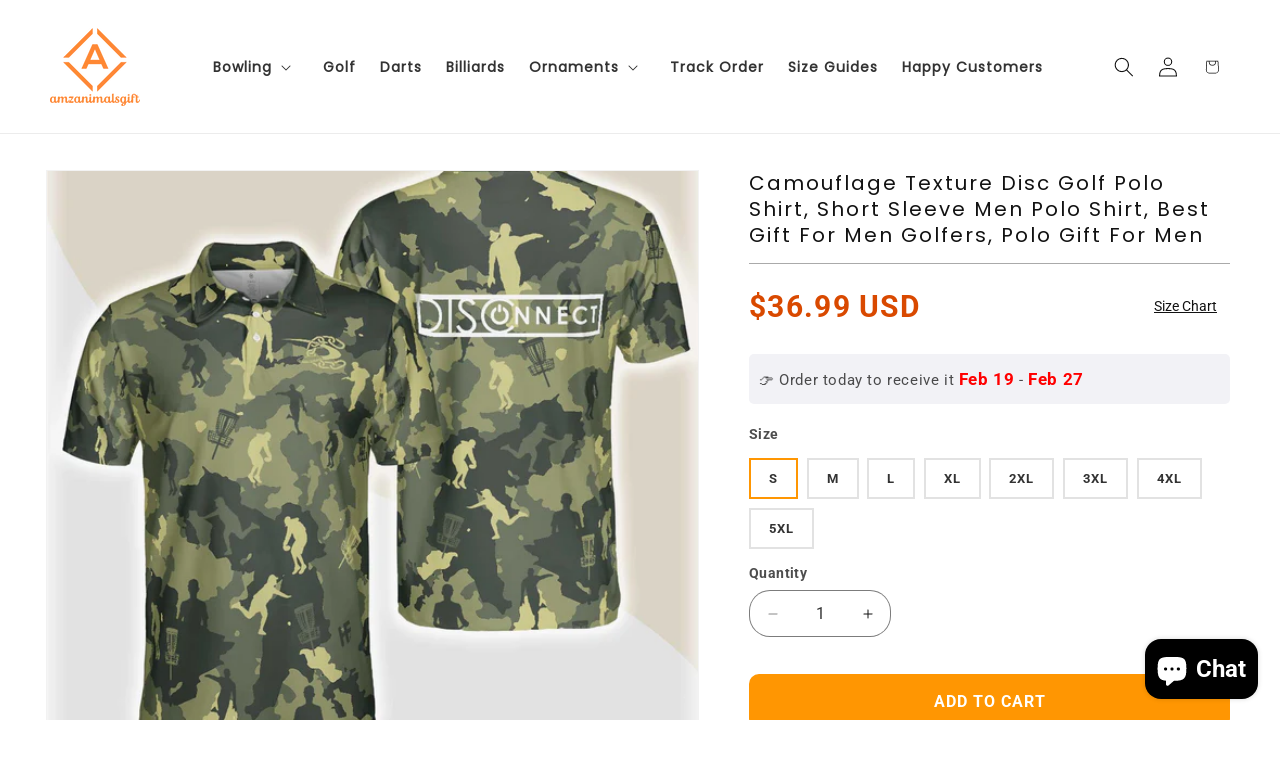

--- FILE ---
content_type: text/css
request_url: https://amzanimalsgift.com/cdn/shop/t/22/assets/component-totals.css?v=123514074543586964911767861539
body_size: -632
content:
.totals{display:flex;justify-content:space-between;align-items:center}.totals>*{font-size:1.6rem;margin:0}.totals>h2{font-size:calc(var(--font-heading-scale) * 1.6rem);line-height:35px;font-weight:700}.totals *{line-height:1}.totals>*+*{margin-left:2rem}.totals__total{margin-top:.5rem}.totals__total-value{font-size:2.5rem;line-height:30px;font-weight:700;color:#f36621}.cart__ctas+.totals{margin-top:2rem}
/*# sourceMappingURL=/cdn/shop/t/22/assets/component-totals.css.map?v=123514074543586964911767861539 */


--- FILE ---
content_type: application/javascript
request_url: https://api.ipify.org/?format=jsonp&callback=jQuery36004807440139500765_1769691966375&_=1769691966376
body_size: -17
content:
jQuery36004807440139500765_1769691966375({"ip":"18.217.70.128"});

--- FILE ---
content_type: text/javascript
request_url: https://cdn.shopify.com/extensions/019beb70-0d0c-7b92-b390-e0743015186c/seov-3-278/assets/seo-variants-unified.js?1769691958
body_size: 10205
content:
// @ts-nocheck
/**
 * SEO Variants Unified Script (Refactored)
 * Handles V2/V3 variant pickers for SEO Variants.
 * All debug logging is hidden behind a debug flag.
 * VERSION: 2.0-REFACTORED (365 lines, 84% reduction) - Minimal CSS injection
 */

document.addEventListener("DOMContentLoaded", function () {
  // === Config & Debug ===
  const DEBUG = true; // Set to true for debug logs
  const log = (...args) => { if (DEBUG) console.log("[SEO Variants]", ...args); };
  
  // === Unicode Normalization for Special Characters ===
  // Handles special characters like é, ®, etc. that may be normalized differently by the browser
  const UNICODE_CONTROL_CHARS = /[\u200E\u200F\u202A-\u202E\u200B-\u200D\uFEFF\u00A0]/g;
  const normalizeText = (str) => {
    if (!str) return '';
    return String(str)
      .normalize('NFC')                          // Normalize Unicode to composed form
      .replace(UNICODE_CONTROL_CHARS, '')        // Remove invisible control characters  
      .replace(/\s+/g, ' ')                      // Normalize whitespace
      .trim();
  };
  const textEquals = (a, b) => normalizeText(a) === normalizeText(b);

  // === Multi-Language Translation Support ===
  // Gets the current locale from window.seoVariantsLocale (set by Liquid templates)
  const currentLocale = window.seoVariantsLocale || 'en';
  log("Current locale:", currentLocale);

  /**
   * Gets the translated name for an option or option value based on the current locale.
   * Falls back to the original name if no translation is available.
   * 
   * @param {Object} productGroup - The product group data (may contain translations)
   * @param {string} type - 'option' or 'option_value'
   * @param {string} id - The ID of the option or option value
   * @param {string} originalName - The original (primary language) name
   * @returns {string} - The translated name or original name as fallback
   */
  const getTranslatedName = (productGroup, type, id, originalName) => {
    // If no translations exist in the product group, return original
    if (!productGroup || !productGroup.translations) {
      log("No translations in product group for:", originalName);
      return originalName;
    }

    // Get translations for the current locale
    const localeTranslations = productGroup.translations[currentLocale];
    if (!localeTranslations) {
      log(`No translations for locale "${currentLocale}":`, Object.keys(productGroup.translations));
      return originalName;
    }

    // Get the appropriate translations map based on type
    let translationsMap;
    if (type === 'option') {
      translationsMap = localeTranslations.options;
    } else if (type === 'option_value') {
      translationsMap = localeTranslations.option_values;
    }

    if (!translationsMap) {
      log(`No ${type} translations map for locale "${currentLocale}"`);
      return originalName;
    }

    // Return the translated name if it exists, otherwise the original
    const translated = translationsMap[id];
    if (translated) {
      log(`Translated ${type} "${originalName}" -> "${translated}" (id: ${id})`);
      return translated;
    }
    
    log(`No translation found for ${type} id "${id}" (${originalName})`);
    return originalName;
  };

  // Prevent duplicate initialization
  if (window.seoVariantsInitialized) return log("Already initialized");
  
  function initializeScript() {
    // Mark as initialized to prevent duplicate runs
    window.seoVariantsInitialized = true;

    // === Globals ===
    const productId = window.productId;
    const metafieldData = window.metafieldDataV3;
    const metastyles = window.metastyles;
    const metacss = window.metacss;
    const shopDomain = window.Shopify ? window.Shopify.shop : null;
    const variantPickerElements = document.querySelectorAll('#variant-picker-content');
    
    // Debug logging to identify what's missing
    log("Debug values:", {
      productId: productId,
      metafieldData: !!metafieldData,
      metafieldDataLength: metafieldData ? metafieldData.length : 'N/A',
      variantPickerElementsLength: variantPickerElements.length,
      variantPickerElements: Array.from(variantPickerElements).map(el => el.id),
      loadMethod: window.seoVariantsLoadMethod || 'unknown',
      currentVariantId: window.currentVariantId || 'not set'
    });
    
    if (!productId || !metafieldData || !variantPickerElements.length) {
      log("Missing required data - will wait for container to be ready");
      
      // If container doesn't exist yet, wait for it to be created
      if (!variantPickerElements.length && !window.seoVariantsBlockPresent) {
        log("Waiting for container to be created by embed...");
        // Reset initialization flag since we're not actually initializing yet
        window.seoVariantsInitialized = false;
        
        // Listen for the container ready event
        document.addEventListener('seoVariantsContainerReady', function() {
          log("Container ready event received, retrying initialization...");
          // Small delay to ensure DOM is fully updated
          setTimeout(() => {
            if (!window.seoVariantsInitialized) {
              initializeScript();
            }
          }, 50);
        }, { once: true });
        
        return;
      } else {
        return log("Missing required data and cannot wait for container");
      }
    }

    // === Style Settings ===
    let styleSettings = {};
    try { styleSettings = typeof metastyles === "string" ? JSON.parse(metastyles) : (metastyles || {}); } catch { styleSettings = {}; }
    const getSetting = (key, fallback) => (key in styleSettings ? styleSettings[key] : fallback);
    const safeBool = v => (typeof v === 'boolean' ? v : String(v).toLowerCase() === 'true');

    // === CSS Injection ===
    function injectCSS(css) {
      const style = document.createElement('style');
      style.textContent = css;
      document.head.appendChild(style);
    }
    // Inject minimal CSS for UI animations
    injectCSS(`@keyframes fadeIn{from{opacity:0;}to{opacity:1;}}#seo-variants #variant-picker-content.loaded{animation:fadeIn .3s ease-in;}`);
    
    // Inject CSS to ensure visibility (scoped to #seo-variants to avoid conflicts with native variant pickers)
    injectCSS(`
      #seo-variants {
        display: block !important;
        visibility: visible !important;
      }
      #seo-variants #variant-picker-content {
        display: block !important;
        visibility: visible !important;
        opacity: 1 !important;
      }
    `);

    // === Product Group & Variant ===
    // Optimized lookup: if using per-product metafield (single-item array), access directly
    // Otherwise fall back to searching through all groups (legacy/chunked approach)
    let productGroup;
    if (metafieldData.length === 1 && (window.currentVariantId || window.seoVariantsLoadMethod === 'per-product')) {
      // Per-product metafield: direct access (optimized)
      productGroup = metafieldData[0];
      log("Using per-product metafield (optimized lookup)");
    } else {
      // Legacy/chunked approach: search through all groups
      productGroup = metafieldData.find(pg => pg.variants && pg.variants.some(v => v.shopify_id === `gid://shopify/Product/${productId}`));
      log("Using legacy metafield search (found in array of " + metafieldData.length + " groups)");
    }
    if (!productGroup) return log("Product group not found");
    const activeVariant = productGroup.variants.find(v => v.shopify_id === `gid://shopify/Product/${productId}`);
    const inactiveCombinations = productGroup.variants.filter(v => v.disabled || !v.shopify_product_url || !v.shopify_id);

    // === Utility ===
    const normalizeId = id => (typeof id === "string" && /^\d+$/.test(id) ? Number(id) : id);
    
    // Get all valid (non-disabled) variants
    const validVariants = productGroup.variants.filter(v => !v.disabled && v.shopify_product_url && v.shopify_id);
    
    // === Build order-agnostic lookup for option values ===
    // This handles cases where option_value_ids may not be sorted to match options array order
    const optionValueToOptionIndex = new Map();
    const optionIndexToActiveValueId = new Map();
    productGroup.options.forEach((option, optionIndex) => {
      option.option_values.forEach(ov => {
        optionValueToOptionIndex.set(normalizeId(ov.id), optionIndex);
      });
    });
    
    // Find the active value for each option (order-agnostic)
    const activeValueIds = activeVariant.option_value_ids.map(normalizeId);
    activeValueIds.forEach(valueId => {
      const optIndex = optionValueToOptionIndex.get(valueId);
      if (optIndex !== undefined) {
        optionIndexToActiveValueId.set(optIndex, valueId);
      }
    });
    
    // Debug logging for disabled value calculation
    log("=== Disabled Value Calculation Debug ===");
    log("Total variants:", productGroup.variants.length);
    log("Valid variants:", validVariants.length);
    log("Active variant:", activeVariant?.name || activeVariant?.description, activeVariant?.option_value_ids);
    log("Active value per option:", Object.fromEntries(optionIndexToActiveValueId));
    log("Sample variant data:", productGroup.variants.slice(0, 3).map(v => ({
      name: v.name || v.description,
      disabled: v.disabled,
      shopify_product_url: !!v.shopify_product_url,
      shopify_id: !!v.shopify_id,
      option_value_ids: v.option_value_ids
    })));
    
    const filteredDisabledValues = (() => {
      const disabledValues = new Set();
      
      // For each option, check which values have NO valid variant when combined with current selections
      productGroup.options.forEach((option, optionIndex) => {
        // Get the active value ID for THIS specific option (order-agnostic lookup)
        const activeValueForThisOption = optionIndexToActiveValueId.get(optionIndex);
        
        // Get active values for all options BEFORE this one (for cascading selection)
        const previousOptionActiveValues = [];
        for (let i = 0; i < optionIndex; i++) {
          const val = optionIndexToActiveValueId.get(i);
          if (val !== undefined) previousOptionActiveValues.push(val);
        }
        
        option.option_values.forEach(value => {
          const valueId = normalizeId(value.id);
          // Skip if this is the currently active value for this option
          if (activeValueForThisOption === valueId) return;
          
          // Check if ANY valid variant exists with this value + current selections from previous options
          const hasValidVariant = validVariants.some(variant => {
            const variantValueIds = variant.option_value_ids.map(normalizeId);
            // Must include this option value
            if (!variantValueIds.includes(valueId)) return false;
            // Must include all currently selected values from previous options (cascading selection)
            for (const prevValue of previousOptionActiveValues) {
              if (!variantValueIds.includes(prevValue)) return false;
            }
            return true;
          });
          
          if (!hasValidVariant) {
            disabledValues.add(valueId);
          }
        });
      });
      
      // Also add values from explicitly disabled/invalid variants (original logic)
      if (inactiveCombinations.length > 0) {
        log("Inactive combinations:", inactiveCombinations.length);
        if (productGroup.options.length === 1) {
          inactiveCombinations.forEach(v => v.option_value_ids.forEach(id => disabledValues.add(normalizeId(id))));
        } else {
          const matchingDisabled = inactiveCombinations.filter(ic => {
            const ids = ic.option_value_ids.map(normalizeId);
            const diff = ids.filter(id => !activeValueIds.includes(id));
            return diff.length === 1 && ids.length === activeValueIds.length;
          });
          matchingDisabled.forEach(v => {
            v.option_value_ids.filter(id => !activeValueIds.includes(normalizeId(id))).forEach(id => disabledValues.add(normalizeId(id)));
          });
        }
      }
      
      log("Final disabled values count:", disabledValues.size);
      log("Disabled value IDs:", [...disabledValues]);
      
      // Map disabled IDs to names for easier debugging
      const disabledNames = [...disabledValues].map(id => {
        for (const option of productGroup.options) {
          const val = option.option_values.find(v => normalizeId(v.id) === id);
          if (val) return `${option.name}: ${val.name}`;
        }
        return `Unknown: ${id}`;
      });
      log("Disabled values by name:", disabledNames);
      
      return [...disabledValues];
    })();

    // === Option Picker Rendering ===
    function renderOption(option) {
      // Normalize option_type to handle both 'color swatch' and 'color-swatch'
      let optionType = option.option_type;
      if (optionType === "color" || optionType === "color swatch" || optionType === "color-swatch") {
        optionType = "color-swatch";
      }
      const optionIndex = productGroup.options.findIndex(opt => opt.id === option.id);
      const isLastOption = optionIndex === productGroup.options.length - 1;
      const redirectDisabled = safeBool(getSetting('redirectDisabledValues', false));
      const shouldShowDisabled = !redirectDisabled || (redirectDisabled && isLastOption);
      
      // Get translated option name for multi-language support
      const translatedOptionName = getTranslatedName(productGroup, 'option', option.id, option.name);
      
      log(`Rendering option "${option.name}" (translated: "${translatedOptionName}") (index ${optionIndex}):`, {
        isLastOption,
        redirectDisabled,
        shouldShowDisabled,
        totalOptions: productGroup.options.length
      });
      const activeValue = option.option_values.find(v => activeVariant.option_value_ids.includes(v.id));
      // Get translated active value name for display
      const activeValueName = activeValue ? getTranslatedName(productGroup, 'option_value', activeValue.id, activeValue.name) : "";
      const showSelected = safeBool(getSetting('showSelectedOptionName', false)) ||
        (optionType === "image" && safeBool(getSetting('imageShowSelectedOptionName', false))) ||
        (optionType === "color-swatch" && safeBool(getSetting('colorShowSelectedOptionName', false))) ||
        (optionType === "dropdown" && safeBool(getSetting('dropdownShowSelectedOptionName', false)));
      const label = `<p><span class="seo-variants__label is-style-${optionType}">${translatedOptionName}${showSelected && activeValueName ? `: ${activeValueName}` : ""}</span></p>`;
      const disabledStyling = getSetting('disabledStyling', 'grey_out');
      const imageDisabledStyling = getSetting('imageDisabledStyling', 'grey_out');
      const colorDisabledStyling = getSetting('colorDisabledStyling', 'grey_out');
      const dropdownDisabledStyling = getSetting('dropdownDisabledStyling', 'grey_out');
      const imageShowValueTooltip = getSetting('imageShowValueTooltip', false);
      const enableImageCarousel = safeBool(getSetting('enableImageCarousel', false));
      const imageCarouselLimit = parseInt(getSetting('imageCarouselLimit', 5), 10);
      const enableColorCarousel = safeBool(getSetting('enableColorCarousel', false));
      const colorCarouselLimit = parseInt(getSetting('colorCarouselLimit', 5), 10);
      // --- Render by type ---
      if (optionType === "button" || !optionType) {
        return label + `<div class="option-picker-preview disabled-${disabledStyling}"><ul class="seo-variants__list is-style-button">` +
          option.option_values.map(value => {
            const isActive = activeVariant.option_value_ids.includes(value.id);
            const isDisabled = filteredDisabledValues.includes(normalizeId(value.id));
            const status = isActive ? "active" : (isDisabled && shouldShowDisabled) ? "inactive" : "regular";
            // Get translated value name for multi-language support
            const translatedValueName = getTranslatedName(productGroup, 'option_value', value.id, value.name);
            return `<li class="seo-variants__item ${status}"><button type="button" class="seo-variants__button ${status}" data-option-id="${option.id}" id="${value.id}">${translatedValueName}</button></li>`;
          }).join('') + `</ul></div>`;
      }
      if (optionType === "image" || optionType === "color-swatch") {
        const isColor = optionType === "color-swatch";
        const enableCarousel = isColor ? enableColorCarousel : enableImageCarousel;
        const carouselLimit = isColor ? colorCarouselLimit : imageCarouselLimit;
        const disabledClass = isColor ? colorDisabledStyling : imageDisabledStyling;
        const showCarousel = enableCarousel && option.option_values.length > carouselLimit;
        const listClass = isColor ? 'is-style-color-swatch' : 'is-style-image';
        // Get translated name for alt text and tooltips
        const getValueAlt = (value) => getTranslatedName(productGroup, 'option_value', value.id, value.name);
        const renderSwatch = value => isColor ? `<span class="seo-variants__color" style="background-color:${value.color};display:block;width:100%;height:100%"></span>` : `<img src="${value.image}" alt="${getValueAlt(value)}" style="width:100%;height:100%">`;
        let html = label + `<div class="option-picker-preview disabled-${disabledClass}">`;
        if (showCarousel) {
          html += `<div class="carousel-container"><button type="button" class="carousel-nav carousel-prev" data-option-id="${option.id}" data-direction="left">←</button><ul class="seo-variants__list ${listClass}" data-current-position="0" data-limit="${carouselLimit}">` +
            option.option_values.map((value, i) => {
              const isActive = activeVariant.option_value_ids.includes(value.id);
              const isDisabled = filteredDisabledValues.includes(normalizeId(value.id));
              const status = isActive ? "active" : (isDisabled && shouldShowDisabled) ? "inactive" : "regular";
              // Get translated name for tooltip
              const translatedValueName = getTranslatedName(productGroup, 'option_value', value.id, value.name);
              const tooltip = imageShowValueTooltip ? `data-tooltip="${translatedValueName}"` : '';
              const display = i < carouselLimit ? 'inline-block' : 'none';
              return `<li class="seo-variants__item ${status}" style="display:${display}" ${tooltip} data-index="${i}"><div class="swatch-border ${status}"><button type="button" class="seo-variants__button ${status}" data-option-id="${option.id}" id="${value.id}">${renderSwatch(value)}</button></div></li>`;
            }).join('') + `</ul><button type="button" class="carousel-nav carousel-next" data-option-id="${option.id}" data-direction="right">→</button></div>`;
        } else {
          html += `<ul class="seo-variants__list ${listClass}">` +
            option.option_values.map(value => {
              const isActive = activeVariant.option_value_ids.includes(value.id);
              const isDisabled = filteredDisabledValues.includes(normalizeId(value.id));
              const status = isActive ? "active" : (isDisabled && shouldShowDisabled) ? "inactive" : "regular";
              // Get translated name for tooltip
              const translatedValueName = getTranslatedName(productGroup, 'option_value', value.id, value.name);
              const tooltip = imageShowValueTooltip ? `data-tooltip="${translatedValueName}"` : '';
              return `<li class="seo-variants__item ${status}" style="display:inline-block;" ${tooltip}><div class="swatch-border ${status}"><button type="button" class="seo-variants__button ${status}" data-option-id="${option.id}" id="${value.id}">${renderSwatch(value)}</button></div></li>`;
            }).join('') + `</ul>`;
        }
        return html + `</div>`;
      }
      if (optionType === "dropdown") {
        const selectedOption = option.option_values.find(val => activeVariant.option_value_ids.includes(val.id)) || option.option_values[0];
        // Get translated name for selected option
        const translatedSelectedName = getTranslatedName(productGroup, 'option_value', selectedOption.id, selectedOption.name);
        return label + `<div class="option-picker-preview disabled-${dropdownDisabledStyling}"><ul class="seo-variants__list is-style-dropdown"><li class="seo-variants__item"><div class="seo-variants__dropdown" data-option-id="${option.id}"><div class="seo-variants__selected-value"><div class="selected-value-content">${selectedOption.image ? `<img src="${selectedOption.image}" alt="${translatedSelectedName}">` : ''}<span>${translatedSelectedName}</span></div><span class="Polaris-Icon" style="display:inline-block;width:1em;height:1em;fill:currentColor;"><svg viewBox="0 0 20 20" class="Polaris-Icon__Svg" focusable="false" aria-hidden="true" style="display:block;width:100%;height:100%;"><path fill-rule="evenodd" d="M5.72 8.47a.75.75 0 0 1 1.06 0l3.47 3.47 3.47-3.47a.75.75 0 1 1 1.06 1.06l-4 4a.75.75 0 0 1-1.06 0l-4-4a.75.75 0 0 1 0-1.06Z"></path></svg></span></div><div class="seo-variants__options" style="display:none;">` +
          option.option_values.map(value => {
            const isActive = activeVariant.option_value_ids.includes(value.id);
            const isDisabled = filteredDisabledValues.includes(normalizeId(value.id));
            const status = isActive ? "active" : (isDisabled && shouldShowDisabled && !redirectDisabled) ? "disabled" : (isDisabled && shouldShowDisabled) ? "inactive" : "";
            // Get translated name for dropdown option
            const translatedValueName = getTranslatedName(productGroup, 'option_value', value.id, value.name);
            return `<div class="seo-variants__option ${status}" data-option-id="${option.id}" data-value-id="${value.id}">${value.image ? `<img src="${value.image}" alt="${translatedValueName}">` : ''}<span>${translatedValueName}</span></div>`;
          }).join('') + `</div></div></li></ul></div>`;
      }
      return '';
    }

    // === Render All Options ===
    function renderOptions() {
      const html = productGroup.options.map(renderOption).join('');
      variantPickerElements.forEach(el => { 
        // Ensure parent container is also visible
        const parentContainer = el.closest('#seo-variants');
        if (parentContainer) {
          parentContainer.style.display = 'block';
          parentContainer.style.visibility = 'visible';
          log("Made parent container visible:", parentContainer.id);
          
          // Add protection attributes to prevent other scripts from interfering
          parentContainer.setAttribute('data-seo-variants-protected', 'true');
          parentContainer.setAttribute('data-variant-picker', 'seo-variants');
        }
        
        el.innerHTML = html; 
        el.style.visibility = 'visible'; 
        el.style.display = 'block';
        el.style.opacity = '1'; // Ensure it's visible
        el.classList.add('loaded'); 
        el.setAttribute('data-seo-variants-active', 'true');
        log("Rendered options and made visible for element:", el.id);
        
        // Add MutationObserver to detect if element is being removed
        if (parentContainer && !parentContainer.hasAttribute('data-mutation-observer-added')) {
          parentContainer.setAttribute('data-mutation-observer-added', 'true');
          
          const observer = new MutationObserver(function(mutations) {
            mutations.forEach(function(mutation) {
              if (mutation.type === 'childList') {
                mutation.removedNodes.forEach(function(node) {
                  if (node.id === 'seo-variants' || (node.querySelector && node.querySelector('#seo-variants'))) {
                    log("SEO Variants picker was removed by another script! Attempting to restore...");
                    // Small delay then try to recreate
                    setTimeout(() => {
                      if (!document.getElementById('seo-variants')) {
                        log("Confirmed picker was removed, dispatching restoration event");
                        document.dispatchEvent(new CustomEvent('seoVariantsPickerRemoved'));
                      }
                    }, 100);
                  }
                });
              }
            });
          });
          
          // Observe the parent form for changes
          const productForm = parentContainer.closest('form');
          if (productForm) {
            observer.observe(productForm, { childList: true, subtree: true });
            log("Added MutationObserver to detect picker removal");
          }
        }
        
        // Check if element is actually visible after a short delay
        setTimeout(() => {
          const computedStyle = window.getComputedStyle(el);
          const parentStyle = parentContainer ? window.getComputedStyle(parentContainer) : null;
          const stillExists = document.getElementById('seo-variants');
          log("Element visibility check after render:", {
            elementId: el.id,
            stillExists: !!stillExists,
            display: computedStyle.display,
            visibility: computedStyle.visibility,
            opacity: computedStyle.opacity,
            height: computedStyle.height,
            width: computedStyle.width,
            offsetHeight: el.offsetHeight,
            offsetWidth: el.offsetWidth,
            parentDisplay: parentStyle ? parentStyle.display : 'N/A',
            parentVisibility: parentStyle ? parentStyle.visibility : 'N/A'
          });
        }, 100);
        
        // Check again after a longer delay to see if other scripts interfered
        setTimeout(() => {
          const stillExists = document.getElementById('seo-variants');
          if (!stillExists) {
            log("SEO Variants picker was removed by another script after rendering!");
          }
        }, 1000);
      });
    }

    // === Event Handlers ===
    function attachEventHandlers() {
      variantPickerElements.forEach(picker => {
        picker.querySelectorAll('.seo-variants__button, .seo-variants__option').forEach(btn => {
          btn.addEventListener('click', e => {
            if (btn.classList.contains('seo-variants__option')) handleDropdownOptionClick(btn, e);
            else handlePickerClick(btn, e);
          });
        });
        picker.querySelectorAll('.seo-variants__dropdown .seo-variants__selected-value').forEach(sel => {
          sel.addEventListener('click', () => toggleDropdown(sel.closest('.seo-variants__dropdown')));
        });
      });
      document.addEventListener('click', e => {
        document.querySelectorAll('.seo-variants__dropdown').forEach(drop => {
          if (!drop.contains(e.target)) closeDropdown(drop);
        });
      });
      variantPickerElements.forEach(picker => {
        picker.querySelectorAll('.carousel-nav').forEach(btn => {
          btn.addEventListener('click', () => handleCarouselNavigation(btn));
        });
        picker.querySelectorAll('.seo-variants__list[data-current-position]').forEach(list => initializeCarousel(list));
      });
      // Initialize smart tooltip positioning
      attachSmartTooltips();
    }

    // === Smart Tooltip Positioning ===
    function attachSmartTooltips() {
      const tooltipItems = document.querySelectorAll('.seo-variants__list.is-style-image .seo-variants__item[data-tooltip]');
      if (tooltipItems.length === 0) return;
      
      // Create a single tooltip element that we'll reuse
      let tooltipEl = document.getElementById('seo-variants-smart-tooltip');
      if (!tooltipEl) {
        tooltipEl = document.createElement('div');
        tooltipEl.id = 'seo-variants-smart-tooltip';
        tooltipEl.style.cssText = `
          position: fixed;
          z-index: 10000;
          padding: 5px 8px;
          border-radius: 4px;
          font-size: 12px;
          white-space: nowrap;
          pointer-events: none;
          opacity: 0;
          transition: opacity 0.2s;
          max-width: calc(100vw - 20px);
          overflow: hidden;
          text-overflow: ellipsis;
        `;
        document.body.appendChild(tooltipEl);
        
        // Create arrow element
        const arrow = document.createElement('div');
        arrow.id = 'seo-variants-smart-tooltip-arrow';
        arrow.style.cssText = `
          position: fixed;
          z-index: 9999;
          width: 0;
          height: 0;
          border-left: 5px solid transparent;
          border-right: 5px solid transparent;
          border-top: 5px solid;
          pointer-events: none;
          opacity: 0;
          transition: opacity 0.2s;
        `;
        document.body.appendChild(arrow);
      }
      
      const arrowEl = document.getElementById('seo-variants-smart-tooltip-arrow');
      
      // Get tooltip colors from style settings or use defaults
      const bgColor = getSetting('tooltipBackgroundColor', '#555555');
      const textColor = getSetting('tooltipTextColor', '#ffffff');
      tooltipEl.style.backgroundColor = bgColor;
      tooltipEl.style.color = textColor;
      if (arrowEl) arrowEl.style.borderTopColor = bgColor;
      
      // Disable CSS pseudo-element tooltips by adding a class
      injectCSS(`
        .seo-variants-smart-tooltips .seo-variants__list.is-style-image .seo-variants__item[data-tooltip]:before,
        .seo-variants-smart-tooltips .seo-variants__list.is-style-image .seo-variants__item[data-tooltip]:after {
          display: none !important;
        }
      `);
      
      // Add class to picker to disable CSS tooltips
      variantPickerElements.forEach(picker => picker.classList.add('seo-variants-smart-tooltips'));
      
      tooltipItems.forEach(item => {
        item.addEventListener('mouseenter', () => {
          const tooltipText = item.getAttribute('data-tooltip');
          if (!tooltipText) return;
          
          tooltipEl.textContent = tooltipText;
          
          // Get element position
          const rect = item.getBoundingClientRect();
          const viewportWidth = window.innerWidth;
          const padding = 10;
          
          // Position tooltip above the element
          tooltipEl.style.opacity = '0';
          tooltipEl.style.display = 'block';
          
          // Measure tooltip width after setting content
          const tooltipRect = tooltipEl.getBoundingClientRect();
          const tooltipWidth = tooltipRect.width;
          
          // Calculate centered position
          let left = rect.left + (rect.width / 2) - (tooltipWidth / 2);
          
          // Clamp to viewport bounds
          if (left < padding) {
            left = padding;
          } else if (left + tooltipWidth > viewportWidth - padding) {
            left = viewportWidth - tooltipWidth - padding;
          }
          
          const top = rect.top - tooltipRect.height - 8;
          
          tooltipEl.style.left = left + 'px';
          tooltipEl.style.top = top + 'px';
          tooltipEl.style.opacity = '1';
          
          // Position arrow centered on the element
          if (arrowEl) {
            arrowEl.style.left = (rect.left + rect.width / 2 - 5) + 'px';
            arrowEl.style.top = (rect.top - 5) + 'px';
            arrowEl.style.opacity = '1';
          }
        });
        
        item.addEventListener('mouseleave', () => {
          tooltipEl.style.opacity = '0';
          if (arrowEl) arrowEl.style.opacity = '0';
        });
      });
      
      log("Smart tooltips initialized for", tooltipItems.length, "items");
    }

    // === Picker Click Logic ===
    function handlePickerClick(button, event) {
      event.stopPropagation();
      const picker = button.closest('#variant-picker-content');
      const valueId = button.id;
      const optionId = button.getAttribute('data-option-id');
      const optionIndex = productGroup.options.findIndex(opt => normalizeId(opt.id) === normalizeId(optionId));
      const isLastOption = optionIndex === productGroup.options.length - 1;
      const isActiveValue = activeVariant.option_value_ids.map(normalizeId).includes(normalizeId(valueId));
      const redirectDisabled = safeBool(getSetting('redirectDisabledValues', false));
      if ((isLastOption && isActiveValue) || (!isLastOption && button.classList.contains('active') && !redirectDisabled)) return;
      if ((button.classList.contains('inactive') || button.disabled) && !redirectDisabled) return;
      updateActiveState(picker, optionId, valueId);
      if (redirectDisabled) return redirectToVariant(findValidVariantWithOptionValue(optionId, valueId, picker), picker);
      const selectedValues = getSelectedValues(optionId, valueId, picker);
      let matchingVariant = findMatchingVariant(selectedValues);
      // Fallback: if no exact match found (sparse matrix), find any valid variant with the selected option value
      if (!matchingVariant) {
        log("No exact match found, falling back to findValidVariantWithOptionValue for sparse matrix");
        matchingVariant = findValidVariantWithOptionValue(optionId, valueId, picker);
      }
      redirectToVariant(matchingVariant, picker);
    }
    function handleDropdownOptionClick(optionEl, event) {
      event.stopPropagation();
      const picker = optionEl.closest('#variant-picker-content');
      const optionId = optionEl.getAttribute('data-option-id');
      const valueId = optionEl.getAttribute('data-value-id');
      const optionIndex = productGroup.options.findIndex(opt => normalizeId(opt.id) === normalizeId(optionId));
      const isLastOption = optionIndex === productGroup.options.length - 1;
      const isActiveValue = activeVariant.option_value_ids.map(normalizeId).includes(normalizeId(valueId));
      const redirectDisabled = safeBool(getSetting('redirectDisabledValues', false));
      if ((isLastOption && isActiveValue) || ((optionEl.classList.contains('disabled') || optionEl.classList.contains('inactive')) && !redirectDisabled)) return;
      updateDropdownDisplay(optionEl);
      closeDropdown(optionEl.closest('.seo-variants__dropdown'));
      if (redirectDisabled) return redirectToVariant(findValidVariantWithOptionValue(optionId, valueId, picker), picker);
      const selectedValues = getSelectedValues(optionId, valueId, picker);
      let matchingVariant = findMatchingVariant(selectedValues);
      // Fallback: if no exact match found (sparse matrix), find any valid variant with the selected option value
      if (!matchingVariant) {
        log("No exact match found in dropdown, falling back to findValidVariantWithOptionValue for sparse matrix");
        matchingVariant = findValidVariantWithOptionValue(optionId, valueId, picker);
      }
      redirectToVariant(matchingVariant, picker);
    }
    function updateActiveState(picker, optionId, valueId) {
      // Only remove active state from buttons/items in the SAME option group
      picker.querySelectorAll(`.seo-variants__button[data-option-id="${optionId}"]`).forEach(btn => {
        btn.classList.remove('active');
        const parentItem = btn.closest('.seo-variants__item');
        if (parentItem) parentItem.classList.remove('active');
        // Also update swatch-border if present
        const swatchBorder = btn.closest('.swatch-border');
        if (swatchBorder) swatchBorder.classList.remove('active');
      });
      const btn = picker.querySelector(`.seo-variants__button[data-option-id="${optionId}"][id="${valueId}"]`);
      if (btn) btn.classList.add('active');
      const item = btn?.closest('.seo-variants__item');
      if (item) item.classList.add('active');
      // Also update swatch-border if present
      const swatchBorder = btn?.closest('.swatch-border');
      if (swatchBorder) swatchBorder.classList.add('active');
      // Update label
      const labelEl = picker.querySelector(`.seo-variants__label.is-style-${btn?.closest('.seo-variants__list')?.classList[1]?.replace('is-style-', '')}`);
      if (labelEl) {
        const option = productGroup.options.find(opt => normalizeId(opt.id) === optionId);
        const value = option?.option_values.find(val => normalizeId(val.id) === normalizeId(valueId));
        if (option && value && labelEl.textContent.includes(':')) labelEl.textContent = `${option.name}: ${value.name}`;
      }
    }
    function updateDropdownDisplay(optionEl) {
      const dropdown = optionEl.closest('.seo-variants__dropdown');
      const selectedValueElem = dropdown.querySelector('.selected-value-content span');
      if (selectedValueElem) selectedValueElem.textContent = optionEl.querySelector('span')?.textContent || '';
    }
    function toggleDropdown(dropdown) {
      const options = dropdown.querySelector('.seo-variants__options');
      if (options) options.style.display = options.style.display === 'block' ? 'none' : 'block';
    }
    function closeDropdown(dropdown) {
      const options = dropdown.querySelector('.seo-variants__options');
      if (options) options.style.display = 'none';
    }

    // === Variant Finding & Redirect ===
    function getSelectedValues(optionId, valueId, picker) {
      const selected = new Map();
      productGroup.options.forEach(option => {
        const oid = normalizeId(option.id);
        if (oid === normalizeId(optionId)) return selected.set(oid, normalizeId(valueId));
        let selId = null;
        const dropdown = picker.querySelector(`.seo-variants__dropdown[data-option-id="${option.id}"]`);
        if (dropdown) {
          const sel = dropdown.querySelector('.selected-value-content span');
          if (sel) {
            const txt = sel.textContent.trim();
            // Use normalized comparison to handle special characters (é, ®, etc.)
            const val = option.option_values.find(v => textEquals(v.name, txt));
            if (val) selId = val.id;
          }
        } else {
          const btn = picker.querySelector(`.seo-variants__item.active button[data-option-id="${option.id}"]`);
          if (btn) selId = btn.id;
        }
        if (selId) selected.set(oid, normalizeId(selId));
        else {
          const activeVal = activeVariant.option_value_ids.find(val => option.option_values.some(optVal => normalizeId(optVal.id) === normalizeId(val)));
          if (activeVal) selected.set(oid, normalizeId(activeVal));
        }
      });
      return Array.from(selected.values());
    }
    function findMatchingVariant(selectedValues) {
      return productGroup.variants.find(variant => selectedValues.every(valId => variant.option_value_ids.map(normalizeId).includes(valId)) && !variant.disabled && variant.shopify_product_url) || null;
    }
    function findValidVariantWithOptionValue(optionId, valueId, picker) {
      const selected = new Map();
      productGroup.options.forEach(option => {
        const oid = normalizeId(option.id);
        if (oid === normalizeId(optionId)) return selected.set(oid, normalizeId(valueId));
        let selId = null;
        const dropdown = picker.querySelector(`.seo-variants__dropdown[data-option-id="${option.id}"]`);
        if (dropdown) {
          const sel = dropdown.querySelector('.selected-value-content span');
          if (sel) {
            const txt = sel.textContent.trim();
            // Use normalized comparison to handle special characters (é, ®, etc.)
            const val = option.option_values.find(v => textEquals(v.name, txt));
            if (val) selId = val.id;
          }
        } else {
          const btn = picker.querySelector(`.seo-variants__item.active button[data-option-id="${option.id}"]`);
          if (btn) selId = btn.id;
        }
        if (selId) selected.set(oid, normalizeId(selId));
        else {
          const activeVal = activeVariant.option_value_ids.find(val => option.option_values.some(optVal => normalizeId(optVal.id) === normalizeId(val)));
          if (activeVal) selected.set(oid, normalizeId(activeVal));
        }
      });
      
      const normalizedValueId = normalizeId(valueId);
      
      // Direct match - try to find variant with all selected values
      for (const variant of productGroup.variants) {
        if (variant.disabled || !variant.shopify_product_url) continue;
        if (Array.from(selected.entries()).every(([oid, vid]) => variant.option_value_ids.some(variantValId => normalizeId(variantValId) === vid))) return variant;
      }
      
      // Closest match - find variant with clicked value that matches the most OTHER option values
      // This handles sparse matrices where not all option combinations exist
      log("No direct match, trying closest match algorithm");
      const otherSelectedValues = [];
      selected.forEach((vid, oid) => {
        if (oid !== normalizeId(optionId)) otherSelectedValues.push(vid);
      });
      
      let bestMatch = null;
      let bestScore = -1;
      
      for (const variant of productGroup.variants) {
        if (variant.disabled || !variant.shopify_product_url) continue;
        const variantValueIds = variant.option_value_ids.map(normalizeId);
        
        // Must have the clicked option value
        if (!variantValueIds.includes(normalizedValueId)) continue;
        
        // Score by how many OTHER selected values this variant matches
        let score = 0;
        for (const otherVal of otherSelectedValues) {
          if (variantValueIds.includes(otherVal)) score++;
        }
        
        log(`Variant ${variant.name || variant.description}: score ${score}/${otherSelectedValues.length}`);
        
        if (score > bestScore) {
          bestScore = score;
          bestMatch = variant;
        }
      }
      
      if (bestMatch) {
        log(`Best match found: ${bestMatch.name || bestMatch.description} with score ${bestScore}`);
        return bestMatch;
      }
      
      // Try last option - varies the last option while keeping others fixed
      const lastOption = productGroup.options[productGroup.options.length - 1];
      const lastOptionId = normalizeId(lastOption.id);
      const fixedValues = [];
      selected.forEach((vid, oid) => { if (oid !== lastOptionId) fixedValues.push(vid); });
      if (!fixedValues.includes(normalizedValueId)) fixedValues.push(normalizedValueId);
      for (const value of lastOption.option_values) {
        for (const variant of productGroup.variants) {
          if (variant.disabled || !variant.shopify_product_url) continue;
          const variantValueIds = variant.option_value_ids.map(normalizeId);
          if (fixedValues.every(valId => variantValueIds.includes(valId)) && variantValueIds.includes(normalizeId(value.id))) return variant;
        }
      }
      
      // Try any variant with selected value
      for (const variant of productGroup.variants) {
        if (variant.disabled || !variant.shopify_product_url) continue;
        if (variant.option_value_ids.map(normalizeId).includes(normalizedValueId)) return variant;
      }
      
      // Fallback
      return productGroup.variants.find(v => !v.disabled && v.shopify_product_url) || null;
    }
    function redirectToVariant(variant, picker) {
      if (!variant) return;
      const basePath = window.location.pathname.split('/products')[0];
      const redirectUrl = `${window.location.origin}${basePath}/products/${variant.shopify_product_url}`;
      if (picker) {
        const event = new CustomEvent('seoVariantsSelected', { bubbles: true, detail: { selectedVariant: variant, redirectUrl } });
        picker.dispatchEvent(event);
        setTimeout(() => { window.location.href = redirectUrl; }, 50);
      } else {
        window.location.href = redirectUrl;
      }
    }

    // === Carousel ===
    function handleCarouselNavigation(btn) {
      const direction = btn.getAttribute("data-direction");
      const carousel = btn.closest(".carousel-container");
      
      if (!carousel) {
        log("Error: Could not find carousel container for button");
        return;
      }
      
      const list = carousel.querySelector(".seo-variants__list");
      
      if (!list) {
        log("Error: Could not find list in carousel container");
        return;
      }
      
      let pos = parseInt(list.getAttribute("data-current-position") || "0", 10);
      const limit = parseInt(list.getAttribute("data-limit") || "5", 10);
      const items = list.querySelectorAll(".seo-variants__item");
      const total = items.length;
      
      let newPos = direction === "left" ? Math.max(0, pos - 1) : Math.min(total - limit, pos + 1);
      
      if (newPos !== pos) {
        list.setAttribute("data-current-position", newPos);
        
        // Update visibility for items in THIS carousel only
        items.forEach((item, i) => { 
          item.style.display = (i >= newPos && i < newPos + limit) ? "inline-block" : "none"; 
        });
        
        // Update button states for THIS carousel only
        const prev = carousel.querySelector(".carousel-prev");
        const next = carousel.querySelector(".carousel-next");
        
        if (prev) {
          prev.classList.toggle("disabled", newPos === 0);
          prev.style.opacity = newPos === 0 ? '0.4' : '1';
          prev.style.cursor = newPos === 0 ? 'default' : 'pointer';
        }
        
        if (next) {
          next.classList.toggle("disabled", newPos >= total - limit);
          next.style.opacity = newPos >= total - limit ? '0.4' : '1';
          next.style.cursor = newPos >= total - limit ? 'default' : 'pointer';
        }
        
        log(`Carousel navigated to position ${newPos} of ${total - limit + 1} possible positions`);
      }
    }
    function initializeCarousel(list) {
      const limit = parseInt(list.getAttribute("data-limit") || "5", 10);
      const items = list.querySelectorAll(".seo-variants__item");
      const total = items.length;
      
      if (total <= limit) {
        log("Carousel has fewer items than limit, no carousel needed");
        return;
      }
      
      // Find the active item to determine starting position
      let activeIndex = 0;
      items.forEach((item, i) => {
        if (item.classList.contains('active')) {
          activeIndex = i;
        }
      });
      
      // Calculate starting position to show the active item
      // Try to center the active item in the visible range
      let startPos = Math.max(0, activeIndex - Math.floor(limit / 2));
      // Ensure we don't go past the end
      startPos = Math.min(startPos, Math.max(0, total - limit));
      
      // Set the starting position
      list.setAttribute("data-current-position", startPos);
      
      // Show/hide items based on starting position
      items.forEach((item, i) => { 
        item.style.display = (i >= startPos && i < startPos + limit) ? "inline-block" : "none"; 
      });
      
      const carousel = list.closest(".carousel-container");
      if (carousel) {
        // Add unique identifier to this carousel
        const carouselId = `carousel-${Date.now()}-${Math.random().toString(36).substring(2, 9)}`;
        carousel.setAttribute('data-carousel-id', carouselId);
        
        const prev = carousel.querySelector(".carousel-prev");
        const next = carousel.querySelector(".carousel-next");
        
        if (prev) {
          prev.classList.toggle("disabled", startPos === 0);
          prev.style.opacity = startPos === 0 ? '0.4' : '1';
          prev.style.cursor = startPos === 0 ? 'default' : 'pointer';
          prev.setAttribute('data-carousel-id', carouselId);
        }
        
        if (next) {
          next.classList.toggle("disabled", startPos >= total - limit);
          next.style.opacity = startPos >= total - limit ? '0.4' : '1';
          next.style.cursor = startPos >= total - limit ? 'default' : 'pointer';
          next.setAttribute('data-carousel-id', carouselId);
        }
        
        log(`Initialized carousel ${carouselId} with ${total} items, limit ${limit}, starting at position ${startPos}`);
      }
    }

    // === Render & Init ===
    if (metacss) injectCSS(metacss); // User's custom CSS from metafield
    renderOptions();
    attachEventHandlers();
    
    // Add event listener for picker restoration
    document.addEventListener('seoVariantsPickerRemoved', function() {
      log("Attempting to restore removed picker...");
      // Try to recreate the picker container
      const productForm = document.querySelector('form[action*="/cart/add"]');
      if (productForm && !document.getElementById('seo-variants')) {
        log("Recreating picker container...");
        
        // Create the variant picker container
        const variantPicker = document.createElement('div');
        variantPicker.id = 'seo-variants';
        variantPicker.setAttribute('data-app-embed-created', 'true');
        variantPicker.setAttribute('data-seo-variants-protected', 'true');
        variantPicker.setAttribute('data-variant-picker', 'seo-variants');
        variantPicker.setAttribute('data-restored', 'true');
        
        // Create the content container
        const pickerContent = document.createElement('div');
        pickerContent.id = 'variant-picker-content';
        pickerContent.setAttribute('data-seo-variants-active', 'true');
        
        // Add content container to variant picker
        variantPicker.appendChild(pickerContent);
        
        // Find submit button or payment buttons to insert before
        const addToCartButton = productForm.querySelector('[type="submit"]');
        const paymentButtonsContainer = productForm.querySelector('.payment-buttons, .shopify-payment-button');
        
        // Insert the variant picker in the appropriate location
        if (addToCartButton && addToCartButton.parentNode === productForm) {
          productForm.insertBefore(variantPicker, addToCartButton);
        } else if (paymentButtonsContainer && paymentButtonsContainer.parentNode === productForm) {
          productForm.insertBefore(variantPicker, paymentButtonsContainer);
        } else {
          productForm.appendChild(variantPicker);
        }
        
        log("Picker container recreated, re-rendering options...");
        
        // Re-render the options
        const newPickerElements = document.querySelectorAll('#variant-picker-content');
        newPickerElements.forEach(el => { 
          const parentContainer = el.closest('#seo-variants');
          if (parentContainer) {
            parentContainer.style.display = 'block';
            parentContainer.style.visibility = 'visible';
          }
          
          const html = productGroup.options.map(renderOption).join('');
          el.innerHTML = html; 
          el.style.visibility = 'visible'; 
          el.style.display = 'block';
          el.style.opacity = '1';
          el.classList.add('loaded');
        });
        
        // Re-attach event handlers
        attachEventHandlers();
        
        log("Picker restored successfully!");
      }
    }, { once: false }); // Allow multiple restorations
  }

  initializeScript();
});

--- FILE ---
content_type: text/javascript
request_url: https://amzanimalsgift.com/cdn/shop/t/22/assets/custom.js?v=138070478882217047131767861539
body_size: 568
content:
function calBusinessDay(days){let d=Date.today(),index=0;for(;index<days;){if(d.is().saturday()||d.is().sunday()){d=d.next().monday();continue}d=d.addDays(1),index++}return(d.is().saturday()||d.is().sunday())&&(d=d.next().monday()),console.log(d),d}function calShippingProcessDays(countryCode){if(console.log("name 2"),!countryCode)return;let from=21,to=29,processed=1,produced=8,orderShip=9;countryCode==="US"&&(from=15,to=21);let fromDate=calBusinessDay(from),toDate=calBusinessDay(to),orderPlaceDate=Date.today(),processedDate=calBusinessDay(processed),producedDate=calBusinessDay(produced),orderShipDate=calBusinessDay(orderShip);$(".shipping-form-date").text(fromDate.toString("MMM dd")),$(".shipping-to-date, .shipping-delivered-date").text(toDate.toString("MMM dd")),$(".shipping-orderplace-date").text(orderPlaceDate.toString("MMM dd")),$(".shipping-processed-date").text(processedDate.toString("MMM dd")),$(".shipping-produced-date").text(producedDate.toString("MMM dd")),$(".shipping-ordership-date").text(orderShipDate.toString("MMM dd"))}function calShippingProcessDaysDS(countryCode){if(!countryCode)return;let from=15,to=20,processed=1,produced=4,orderShip=8;countryCode==="US"&&($("body.product-ds").length||$("div.acrylic-ornament").length?(from=9,to=12):(from=12,to=15));let fromDate=calBusinessDay(from),toDate=calBusinessDay(to),orderPlaceDate=Date.today(),processedDate=calBusinessDay(processed),producedDate=calBusinessDay(produced),orderShipDate=calBusinessDay(orderShip);$(".shipping-form-date").text(fromDate.toString("MMM dd")),$(".shipping-to-date, .shipping-delivered-date").text(toDate.toString("MMM dd")),$(".shipping-orderplace-date").text(orderPlaceDate.toString("MMM dd")),$(".shipping-processed-date").text(processedDate.toString("MMM dd")),$(".shipping-produced-date").text(producedDate.toString("MMM dd")),$(".shipping-ordership-date").text(orderShipDate.toString("MMM dd"))}$.getJSON("https://api.ipify.org?format=jsonp&callback=?",function(data){$.getJSON(`https://api.geoapify.com/v1/ipinfo?ip=${data.ip}&apiKey=1b48259b810e48ddb151889f9ea58db0`,function(data2){console.log(data2);let countryCode=data2?.country?.iso_code;$("body").attr("country_code",countryCode),($("body.product-aopshipping").length||$("body.product-personalize").length||$("body.product").length)&&calShippingProcessDays(countryCode),($("body.product-ds").length||$("body.product-ornament").length||$("div.acrylic-ornament").length||$("div.t-shirts").length)&&calShippingProcessDaysDS(countryCode)})}),$(document).ready(function(){const cutoffDates={"div.short-sleeve-women-polo-shirt, div.short-sleeve-men-polo-shirt, div.hawaiian-shirt, div.3d-baseball-jersey, div.t-shirts-aop":"Dec 5","div.tshirt, div.mugs, div.t-shirts":"Dec 12","div.crafting-canvas, div.throw-pillows":"Dec 7","div.throw-blanket":"Dec 10","div.acrylic-ornament":"Dec 7","div.shaped-acrylic-plaque":"Dec 7"};let matched=!1;$.each(cutoffDates,function(selector,date){if($(selector).length){let message="";return message=`
                    <p style="color:black;">\u{1F514} Orders placed <strong><span style="color:red">now</span></strong> will not be delivered by Christmas.</p>
                `,$(".cut_off--wrapp").append(`
                <div class="cut_off--contain">
                    ${message}
                </div>
            `),matched=!0,!1}}),matched||$(".cut_off--wrapp").append(`
            <div class="cut_off--contain">
                <p style="color:black;">\u{1F514} Orders placed <strong>now</strong> may not be delivered by Christmas.</p>
                
            </div>
        `)}),$(document).ready(function(){$("div.jsTabsContainer > div.hntablinks").click(function(){var tab_id=$(this).attr("data-tab");$(this).parent().find("div.hntablinks").removeClass("current"),$(".hntab-content").removeClass("current"),$(this).addClass("current"),$("#"+tab_id).addClass("current")}),$("div.jsTabsContainer").find("div.hntablinks").first().addClass("current"),$(".hntab-content").first().addClass("current")}),$("#hnselect_box").change(function(){var select=$(this).find(":selected").val();$(".hnsz-content").hide(),$("#"+select).show()}).change();function openTab(evt,cityName){var i,tabcontent,tablinks,tabsizechart,tabproduct;for(tabcontent=document.getElementsByClassName("tabcontent-cus"),i=0;i<tabcontent.length;i++)tabcontent[i].style.display="none";for(tablinks=document.getElementsByClassName("tablinks-cus"),i=0;i<tablinks.length;i++)tablinks[i].className=tablinks[i].className.replace(" active","");document.getElementById(cityName).style.display="block",evt.currentTarget.className+=" active"}document.getElementById("tab-cus-active").click(),$(document).ready(function(){$(".ticksell-price").each(function(){let text=$(this).text();$(this).text("(+"+text+")")})});
//# sourceMappingURL=/cdn/shop/t/22/assets/custom.js.map?v=138070478882217047131767861539


--- FILE ---
content_type: text/javascript
request_url: https://amzanimalsgift.com/cdn/shop/t/22/assets/scroll-to-top.js?v=99526186547039354361767861539
body_size: -530
content:
document.addEventListener("DOMContentLoaded",function(){const btn=document.getElementById("scrollToTopBtn");window.addEventListener("scroll",function(){window.scrollY>600?btn.style.display="block":btn.style.display="none"}),btn.addEventListener("click",function(){window.scrollTo({top:0,behavior:"smooth"})})});
//# sourceMappingURL=/cdn/shop/t/22/assets/scroll-to-top.js.map?v=99526186547039354361767861539
